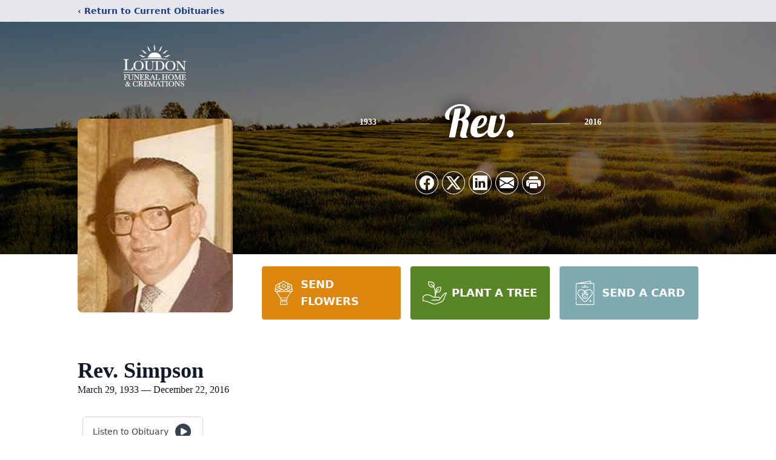

--- FILE ---
content_type: text/html; charset=utf-8
request_url: https://www.google.com/recaptcha/enterprise/anchor?ar=1&k=6Lcie5sjAAAAAHl-4aUq5xvFCGJBpvlXrFmy1ING&co=aHR0cHM6Ly93d3cubG91ZG9uZnVuZXJhbGhvbWUubmV0OjQ0Mw..&hl=en&type=image&v=PoyoqOPhxBO7pBk68S4YbpHZ&theme=light&size=invisible&badge=bottomright&anchor-ms=20000&execute-ms=30000&cb=wisglfq3gsk2
body_size: 50094
content:
<!DOCTYPE HTML><html dir="ltr" lang="en"><head><meta http-equiv="Content-Type" content="text/html; charset=UTF-8">
<meta http-equiv="X-UA-Compatible" content="IE=edge">
<title>reCAPTCHA</title>
<style type="text/css">
/* cyrillic-ext */
@font-face {
  font-family: 'Roboto';
  font-style: normal;
  font-weight: 400;
  font-stretch: 100%;
  src: url(//fonts.gstatic.com/s/roboto/v48/KFO7CnqEu92Fr1ME7kSn66aGLdTylUAMa3GUBHMdazTgWw.woff2) format('woff2');
  unicode-range: U+0460-052F, U+1C80-1C8A, U+20B4, U+2DE0-2DFF, U+A640-A69F, U+FE2E-FE2F;
}
/* cyrillic */
@font-face {
  font-family: 'Roboto';
  font-style: normal;
  font-weight: 400;
  font-stretch: 100%;
  src: url(//fonts.gstatic.com/s/roboto/v48/KFO7CnqEu92Fr1ME7kSn66aGLdTylUAMa3iUBHMdazTgWw.woff2) format('woff2');
  unicode-range: U+0301, U+0400-045F, U+0490-0491, U+04B0-04B1, U+2116;
}
/* greek-ext */
@font-face {
  font-family: 'Roboto';
  font-style: normal;
  font-weight: 400;
  font-stretch: 100%;
  src: url(//fonts.gstatic.com/s/roboto/v48/KFO7CnqEu92Fr1ME7kSn66aGLdTylUAMa3CUBHMdazTgWw.woff2) format('woff2');
  unicode-range: U+1F00-1FFF;
}
/* greek */
@font-face {
  font-family: 'Roboto';
  font-style: normal;
  font-weight: 400;
  font-stretch: 100%;
  src: url(//fonts.gstatic.com/s/roboto/v48/KFO7CnqEu92Fr1ME7kSn66aGLdTylUAMa3-UBHMdazTgWw.woff2) format('woff2');
  unicode-range: U+0370-0377, U+037A-037F, U+0384-038A, U+038C, U+038E-03A1, U+03A3-03FF;
}
/* math */
@font-face {
  font-family: 'Roboto';
  font-style: normal;
  font-weight: 400;
  font-stretch: 100%;
  src: url(//fonts.gstatic.com/s/roboto/v48/KFO7CnqEu92Fr1ME7kSn66aGLdTylUAMawCUBHMdazTgWw.woff2) format('woff2');
  unicode-range: U+0302-0303, U+0305, U+0307-0308, U+0310, U+0312, U+0315, U+031A, U+0326-0327, U+032C, U+032F-0330, U+0332-0333, U+0338, U+033A, U+0346, U+034D, U+0391-03A1, U+03A3-03A9, U+03B1-03C9, U+03D1, U+03D5-03D6, U+03F0-03F1, U+03F4-03F5, U+2016-2017, U+2034-2038, U+203C, U+2040, U+2043, U+2047, U+2050, U+2057, U+205F, U+2070-2071, U+2074-208E, U+2090-209C, U+20D0-20DC, U+20E1, U+20E5-20EF, U+2100-2112, U+2114-2115, U+2117-2121, U+2123-214F, U+2190, U+2192, U+2194-21AE, U+21B0-21E5, U+21F1-21F2, U+21F4-2211, U+2213-2214, U+2216-22FF, U+2308-230B, U+2310, U+2319, U+231C-2321, U+2336-237A, U+237C, U+2395, U+239B-23B7, U+23D0, U+23DC-23E1, U+2474-2475, U+25AF, U+25B3, U+25B7, U+25BD, U+25C1, U+25CA, U+25CC, U+25FB, U+266D-266F, U+27C0-27FF, U+2900-2AFF, U+2B0E-2B11, U+2B30-2B4C, U+2BFE, U+3030, U+FF5B, U+FF5D, U+1D400-1D7FF, U+1EE00-1EEFF;
}
/* symbols */
@font-face {
  font-family: 'Roboto';
  font-style: normal;
  font-weight: 400;
  font-stretch: 100%;
  src: url(//fonts.gstatic.com/s/roboto/v48/KFO7CnqEu92Fr1ME7kSn66aGLdTylUAMaxKUBHMdazTgWw.woff2) format('woff2');
  unicode-range: U+0001-000C, U+000E-001F, U+007F-009F, U+20DD-20E0, U+20E2-20E4, U+2150-218F, U+2190, U+2192, U+2194-2199, U+21AF, U+21E6-21F0, U+21F3, U+2218-2219, U+2299, U+22C4-22C6, U+2300-243F, U+2440-244A, U+2460-24FF, U+25A0-27BF, U+2800-28FF, U+2921-2922, U+2981, U+29BF, U+29EB, U+2B00-2BFF, U+4DC0-4DFF, U+FFF9-FFFB, U+10140-1018E, U+10190-1019C, U+101A0, U+101D0-101FD, U+102E0-102FB, U+10E60-10E7E, U+1D2C0-1D2D3, U+1D2E0-1D37F, U+1F000-1F0FF, U+1F100-1F1AD, U+1F1E6-1F1FF, U+1F30D-1F30F, U+1F315, U+1F31C, U+1F31E, U+1F320-1F32C, U+1F336, U+1F378, U+1F37D, U+1F382, U+1F393-1F39F, U+1F3A7-1F3A8, U+1F3AC-1F3AF, U+1F3C2, U+1F3C4-1F3C6, U+1F3CA-1F3CE, U+1F3D4-1F3E0, U+1F3ED, U+1F3F1-1F3F3, U+1F3F5-1F3F7, U+1F408, U+1F415, U+1F41F, U+1F426, U+1F43F, U+1F441-1F442, U+1F444, U+1F446-1F449, U+1F44C-1F44E, U+1F453, U+1F46A, U+1F47D, U+1F4A3, U+1F4B0, U+1F4B3, U+1F4B9, U+1F4BB, U+1F4BF, U+1F4C8-1F4CB, U+1F4D6, U+1F4DA, U+1F4DF, U+1F4E3-1F4E6, U+1F4EA-1F4ED, U+1F4F7, U+1F4F9-1F4FB, U+1F4FD-1F4FE, U+1F503, U+1F507-1F50B, U+1F50D, U+1F512-1F513, U+1F53E-1F54A, U+1F54F-1F5FA, U+1F610, U+1F650-1F67F, U+1F687, U+1F68D, U+1F691, U+1F694, U+1F698, U+1F6AD, U+1F6B2, U+1F6B9-1F6BA, U+1F6BC, U+1F6C6-1F6CF, U+1F6D3-1F6D7, U+1F6E0-1F6EA, U+1F6F0-1F6F3, U+1F6F7-1F6FC, U+1F700-1F7FF, U+1F800-1F80B, U+1F810-1F847, U+1F850-1F859, U+1F860-1F887, U+1F890-1F8AD, U+1F8B0-1F8BB, U+1F8C0-1F8C1, U+1F900-1F90B, U+1F93B, U+1F946, U+1F984, U+1F996, U+1F9E9, U+1FA00-1FA6F, U+1FA70-1FA7C, U+1FA80-1FA89, U+1FA8F-1FAC6, U+1FACE-1FADC, U+1FADF-1FAE9, U+1FAF0-1FAF8, U+1FB00-1FBFF;
}
/* vietnamese */
@font-face {
  font-family: 'Roboto';
  font-style: normal;
  font-weight: 400;
  font-stretch: 100%;
  src: url(//fonts.gstatic.com/s/roboto/v48/KFO7CnqEu92Fr1ME7kSn66aGLdTylUAMa3OUBHMdazTgWw.woff2) format('woff2');
  unicode-range: U+0102-0103, U+0110-0111, U+0128-0129, U+0168-0169, U+01A0-01A1, U+01AF-01B0, U+0300-0301, U+0303-0304, U+0308-0309, U+0323, U+0329, U+1EA0-1EF9, U+20AB;
}
/* latin-ext */
@font-face {
  font-family: 'Roboto';
  font-style: normal;
  font-weight: 400;
  font-stretch: 100%;
  src: url(//fonts.gstatic.com/s/roboto/v48/KFO7CnqEu92Fr1ME7kSn66aGLdTylUAMa3KUBHMdazTgWw.woff2) format('woff2');
  unicode-range: U+0100-02BA, U+02BD-02C5, U+02C7-02CC, U+02CE-02D7, U+02DD-02FF, U+0304, U+0308, U+0329, U+1D00-1DBF, U+1E00-1E9F, U+1EF2-1EFF, U+2020, U+20A0-20AB, U+20AD-20C0, U+2113, U+2C60-2C7F, U+A720-A7FF;
}
/* latin */
@font-face {
  font-family: 'Roboto';
  font-style: normal;
  font-weight: 400;
  font-stretch: 100%;
  src: url(//fonts.gstatic.com/s/roboto/v48/KFO7CnqEu92Fr1ME7kSn66aGLdTylUAMa3yUBHMdazQ.woff2) format('woff2');
  unicode-range: U+0000-00FF, U+0131, U+0152-0153, U+02BB-02BC, U+02C6, U+02DA, U+02DC, U+0304, U+0308, U+0329, U+2000-206F, U+20AC, U+2122, U+2191, U+2193, U+2212, U+2215, U+FEFF, U+FFFD;
}
/* cyrillic-ext */
@font-face {
  font-family: 'Roboto';
  font-style: normal;
  font-weight: 500;
  font-stretch: 100%;
  src: url(//fonts.gstatic.com/s/roboto/v48/KFO7CnqEu92Fr1ME7kSn66aGLdTylUAMa3GUBHMdazTgWw.woff2) format('woff2');
  unicode-range: U+0460-052F, U+1C80-1C8A, U+20B4, U+2DE0-2DFF, U+A640-A69F, U+FE2E-FE2F;
}
/* cyrillic */
@font-face {
  font-family: 'Roboto';
  font-style: normal;
  font-weight: 500;
  font-stretch: 100%;
  src: url(//fonts.gstatic.com/s/roboto/v48/KFO7CnqEu92Fr1ME7kSn66aGLdTylUAMa3iUBHMdazTgWw.woff2) format('woff2');
  unicode-range: U+0301, U+0400-045F, U+0490-0491, U+04B0-04B1, U+2116;
}
/* greek-ext */
@font-face {
  font-family: 'Roboto';
  font-style: normal;
  font-weight: 500;
  font-stretch: 100%;
  src: url(//fonts.gstatic.com/s/roboto/v48/KFO7CnqEu92Fr1ME7kSn66aGLdTylUAMa3CUBHMdazTgWw.woff2) format('woff2');
  unicode-range: U+1F00-1FFF;
}
/* greek */
@font-face {
  font-family: 'Roboto';
  font-style: normal;
  font-weight: 500;
  font-stretch: 100%;
  src: url(//fonts.gstatic.com/s/roboto/v48/KFO7CnqEu92Fr1ME7kSn66aGLdTylUAMa3-UBHMdazTgWw.woff2) format('woff2');
  unicode-range: U+0370-0377, U+037A-037F, U+0384-038A, U+038C, U+038E-03A1, U+03A3-03FF;
}
/* math */
@font-face {
  font-family: 'Roboto';
  font-style: normal;
  font-weight: 500;
  font-stretch: 100%;
  src: url(//fonts.gstatic.com/s/roboto/v48/KFO7CnqEu92Fr1ME7kSn66aGLdTylUAMawCUBHMdazTgWw.woff2) format('woff2');
  unicode-range: U+0302-0303, U+0305, U+0307-0308, U+0310, U+0312, U+0315, U+031A, U+0326-0327, U+032C, U+032F-0330, U+0332-0333, U+0338, U+033A, U+0346, U+034D, U+0391-03A1, U+03A3-03A9, U+03B1-03C9, U+03D1, U+03D5-03D6, U+03F0-03F1, U+03F4-03F5, U+2016-2017, U+2034-2038, U+203C, U+2040, U+2043, U+2047, U+2050, U+2057, U+205F, U+2070-2071, U+2074-208E, U+2090-209C, U+20D0-20DC, U+20E1, U+20E5-20EF, U+2100-2112, U+2114-2115, U+2117-2121, U+2123-214F, U+2190, U+2192, U+2194-21AE, U+21B0-21E5, U+21F1-21F2, U+21F4-2211, U+2213-2214, U+2216-22FF, U+2308-230B, U+2310, U+2319, U+231C-2321, U+2336-237A, U+237C, U+2395, U+239B-23B7, U+23D0, U+23DC-23E1, U+2474-2475, U+25AF, U+25B3, U+25B7, U+25BD, U+25C1, U+25CA, U+25CC, U+25FB, U+266D-266F, U+27C0-27FF, U+2900-2AFF, U+2B0E-2B11, U+2B30-2B4C, U+2BFE, U+3030, U+FF5B, U+FF5D, U+1D400-1D7FF, U+1EE00-1EEFF;
}
/* symbols */
@font-face {
  font-family: 'Roboto';
  font-style: normal;
  font-weight: 500;
  font-stretch: 100%;
  src: url(//fonts.gstatic.com/s/roboto/v48/KFO7CnqEu92Fr1ME7kSn66aGLdTylUAMaxKUBHMdazTgWw.woff2) format('woff2');
  unicode-range: U+0001-000C, U+000E-001F, U+007F-009F, U+20DD-20E0, U+20E2-20E4, U+2150-218F, U+2190, U+2192, U+2194-2199, U+21AF, U+21E6-21F0, U+21F3, U+2218-2219, U+2299, U+22C4-22C6, U+2300-243F, U+2440-244A, U+2460-24FF, U+25A0-27BF, U+2800-28FF, U+2921-2922, U+2981, U+29BF, U+29EB, U+2B00-2BFF, U+4DC0-4DFF, U+FFF9-FFFB, U+10140-1018E, U+10190-1019C, U+101A0, U+101D0-101FD, U+102E0-102FB, U+10E60-10E7E, U+1D2C0-1D2D3, U+1D2E0-1D37F, U+1F000-1F0FF, U+1F100-1F1AD, U+1F1E6-1F1FF, U+1F30D-1F30F, U+1F315, U+1F31C, U+1F31E, U+1F320-1F32C, U+1F336, U+1F378, U+1F37D, U+1F382, U+1F393-1F39F, U+1F3A7-1F3A8, U+1F3AC-1F3AF, U+1F3C2, U+1F3C4-1F3C6, U+1F3CA-1F3CE, U+1F3D4-1F3E0, U+1F3ED, U+1F3F1-1F3F3, U+1F3F5-1F3F7, U+1F408, U+1F415, U+1F41F, U+1F426, U+1F43F, U+1F441-1F442, U+1F444, U+1F446-1F449, U+1F44C-1F44E, U+1F453, U+1F46A, U+1F47D, U+1F4A3, U+1F4B0, U+1F4B3, U+1F4B9, U+1F4BB, U+1F4BF, U+1F4C8-1F4CB, U+1F4D6, U+1F4DA, U+1F4DF, U+1F4E3-1F4E6, U+1F4EA-1F4ED, U+1F4F7, U+1F4F9-1F4FB, U+1F4FD-1F4FE, U+1F503, U+1F507-1F50B, U+1F50D, U+1F512-1F513, U+1F53E-1F54A, U+1F54F-1F5FA, U+1F610, U+1F650-1F67F, U+1F687, U+1F68D, U+1F691, U+1F694, U+1F698, U+1F6AD, U+1F6B2, U+1F6B9-1F6BA, U+1F6BC, U+1F6C6-1F6CF, U+1F6D3-1F6D7, U+1F6E0-1F6EA, U+1F6F0-1F6F3, U+1F6F7-1F6FC, U+1F700-1F7FF, U+1F800-1F80B, U+1F810-1F847, U+1F850-1F859, U+1F860-1F887, U+1F890-1F8AD, U+1F8B0-1F8BB, U+1F8C0-1F8C1, U+1F900-1F90B, U+1F93B, U+1F946, U+1F984, U+1F996, U+1F9E9, U+1FA00-1FA6F, U+1FA70-1FA7C, U+1FA80-1FA89, U+1FA8F-1FAC6, U+1FACE-1FADC, U+1FADF-1FAE9, U+1FAF0-1FAF8, U+1FB00-1FBFF;
}
/* vietnamese */
@font-face {
  font-family: 'Roboto';
  font-style: normal;
  font-weight: 500;
  font-stretch: 100%;
  src: url(//fonts.gstatic.com/s/roboto/v48/KFO7CnqEu92Fr1ME7kSn66aGLdTylUAMa3OUBHMdazTgWw.woff2) format('woff2');
  unicode-range: U+0102-0103, U+0110-0111, U+0128-0129, U+0168-0169, U+01A0-01A1, U+01AF-01B0, U+0300-0301, U+0303-0304, U+0308-0309, U+0323, U+0329, U+1EA0-1EF9, U+20AB;
}
/* latin-ext */
@font-face {
  font-family: 'Roboto';
  font-style: normal;
  font-weight: 500;
  font-stretch: 100%;
  src: url(//fonts.gstatic.com/s/roboto/v48/KFO7CnqEu92Fr1ME7kSn66aGLdTylUAMa3KUBHMdazTgWw.woff2) format('woff2');
  unicode-range: U+0100-02BA, U+02BD-02C5, U+02C7-02CC, U+02CE-02D7, U+02DD-02FF, U+0304, U+0308, U+0329, U+1D00-1DBF, U+1E00-1E9F, U+1EF2-1EFF, U+2020, U+20A0-20AB, U+20AD-20C0, U+2113, U+2C60-2C7F, U+A720-A7FF;
}
/* latin */
@font-face {
  font-family: 'Roboto';
  font-style: normal;
  font-weight: 500;
  font-stretch: 100%;
  src: url(//fonts.gstatic.com/s/roboto/v48/KFO7CnqEu92Fr1ME7kSn66aGLdTylUAMa3yUBHMdazQ.woff2) format('woff2');
  unicode-range: U+0000-00FF, U+0131, U+0152-0153, U+02BB-02BC, U+02C6, U+02DA, U+02DC, U+0304, U+0308, U+0329, U+2000-206F, U+20AC, U+2122, U+2191, U+2193, U+2212, U+2215, U+FEFF, U+FFFD;
}
/* cyrillic-ext */
@font-face {
  font-family: 'Roboto';
  font-style: normal;
  font-weight: 900;
  font-stretch: 100%;
  src: url(//fonts.gstatic.com/s/roboto/v48/KFO7CnqEu92Fr1ME7kSn66aGLdTylUAMa3GUBHMdazTgWw.woff2) format('woff2');
  unicode-range: U+0460-052F, U+1C80-1C8A, U+20B4, U+2DE0-2DFF, U+A640-A69F, U+FE2E-FE2F;
}
/* cyrillic */
@font-face {
  font-family: 'Roboto';
  font-style: normal;
  font-weight: 900;
  font-stretch: 100%;
  src: url(//fonts.gstatic.com/s/roboto/v48/KFO7CnqEu92Fr1ME7kSn66aGLdTylUAMa3iUBHMdazTgWw.woff2) format('woff2');
  unicode-range: U+0301, U+0400-045F, U+0490-0491, U+04B0-04B1, U+2116;
}
/* greek-ext */
@font-face {
  font-family: 'Roboto';
  font-style: normal;
  font-weight: 900;
  font-stretch: 100%;
  src: url(//fonts.gstatic.com/s/roboto/v48/KFO7CnqEu92Fr1ME7kSn66aGLdTylUAMa3CUBHMdazTgWw.woff2) format('woff2');
  unicode-range: U+1F00-1FFF;
}
/* greek */
@font-face {
  font-family: 'Roboto';
  font-style: normal;
  font-weight: 900;
  font-stretch: 100%;
  src: url(//fonts.gstatic.com/s/roboto/v48/KFO7CnqEu92Fr1ME7kSn66aGLdTylUAMa3-UBHMdazTgWw.woff2) format('woff2');
  unicode-range: U+0370-0377, U+037A-037F, U+0384-038A, U+038C, U+038E-03A1, U+03A3-03FF;
}
/* math */
@font-face {
  font-family: 'Roboto';
  font-style: normal;
  font-weight: 900;
  font-stretch: 100%;
  src: url(//fonts.gstatic.com/s/roboto/v48/KFO7CnqEu92Fr1ME7kSn66aGLdTylUAMawCUBHMdazTgWw.woff2) format('woff2');
  unicode-range: U+0302-0303, U+0305, U+0307-0308, U+0310, U+0312, U+0315, U+031A, U+0326-0327, U+032C, U+032F-0330, U+0332-0333, U+0338, U+033A, U+0346, U+034D, U+0391-03A1, U+03A3-03A9, U+03B1-03C9, U+03D1, U+03D5-03D6, U+03F0-03F1, U+03F4-03F5, U+2016-2017, U+2034-2038, U+203C, U+2040, U+2043, U+2047, U+2050, U+2057, U+205F, U+2070-2071, U+2074-208E, U+2090-209C, U+20D0-20DC, U+20E1, U+20E5-20EF, U+2100-2112, U+2114-2115, U+2117-2121, U+2123-214F, U+2190, U+2192, U+2194-21AE, U+21B0-21E5, U+21F1-21F2, U+21F4-2211, U+2213-2214, U+2216-22FF, U+2308-230B, U+2310, U+2319, U+231C-2321, U+2336-237A, U+237C, U+2395, U+239B-23B7, U+23D0, U+23DC-23E1, U+2474-2475, U+25AF, U+25B3, U+25B7, U+25BD, U+25C1, U+25CA, U+25CC, U+25FB, U+266D-266F, U+27C0-27FF, U+2900-2AFF, U+2B0E-2B11, U+2B30-2B4C, U+2BFE, U+3030, U+FF5B, U+FF5D, U+1D400-1D7FF, U+1EE00-1EEFF;
}
/* symbols */
@font-face {
  font-family: 'Roboto';
  font-style: normal;
  font-weight: 900;
  font-stretch: 100%;
  src: url(//fonts.gstatic.com/s/roboto/v48/KFO7CnqEu92Fr1ME7kSn66aGLdTylUAMaxKUBHMdazTgWw.woff2) format('woff2');
  unicode-range: U+0001-000C, U+000E-001F, U+007F-009F, U+20DD-20E0, U+20E2-20E4, U+2150-218F, U+2190, U+2192, U+2194-2199, U+21AF, U+21E6-21F0, U+21F3, U+2218-2219, U+2299, U+22C4-22C6, U+2300-243F, U+2440-244A, U+2460-24FF, U+25A0-27BF, U+2800-28FF, U+2921-2922, U+2981, U+29BF, U+29EB, U+2B00-2BFF, U+4DC0-4DFF, U+FFF9-FFFB, U+10140-1018E, U+10190-1019C, U+101A0, U+101D0-101FD, U+102E0-102FB, U+10E60-10E7E, U+1D2C0-1D2D3, U+1D2E0-1D37F, U+1F000-1F0FF, U+1F100-1F1AD, U+1F1E6-1F1FF, U+1F30D-1F30F, U+1F315, U+1F31C, U+1F31E, U+1F320-1F32C, U+1F336, U+1F378, U+1F37D, U+1F382, U+1F393-1F39F, U+1F3A7-1F3A8, U+1F3AC-1F3AF, U+1F3C2, U+1F3C4-1F3C6, U+1F3CA-1F3CE, U+1F3D4-1F3E0, U+1F3ED, U+1F3F1-1F3F3, U+1F3F5-1F3F7, U+1F408, U+1F415, U+1F41F, U+1F426, U+1F43F, U+1F441-1F442, U+1F444, U+1F446-1F449, U+1F44C-1F44E, U+1F453, U+1F46A, U+1F47D, U+1F4A3, U+1F4B0, U+1F4B3, U+1F4B9, U+1F4BB, U+1F4BF, U+1F4C8-1F4CB, U+1F4D6, U+1F4DA, U+1F4DF, U+1F4E3-1F4E6, U+1F4EA-1F4ED, U+1F4F7, U+1F4F9-1F4FB, U+1F4FD-1F4FE, U+1F503, U+1F507-1F50B, U+1F50D, U+1F512-1F513, U+1F53E-1F54A, U+1F54F-1F5FA, U+1F610, U+1F650-1F67F, U+1F687, U+1F68D, U+1F691, U+1F694, U+1F698, U+1F6AD, U+1F6B2, U+1F6B9-1F6BA, U+1F6BC, U+1F6C6-1F6CF, U+1F6D3-1F6D7, U+1F6E0-1F6EA, U+1F6F0-1F6F3, U+1F6F7-1F6FC, U+1F700-1F7FF, U+1F800-1F80B, U+1F810-1F847, U+1F850-1F859, U+1F860-1F887, U+1F890-1F8AD, U+1F8B0-1F8BB, U+1F8C0-1F8C1, U+1F900-1F90B, U+1F93B, U+1F946, U+1F984, U+1F996, U+1F9E9, U+1FA00-1FA6F, U+1FA70-1FA7C, U+1FA80-1FA89, U+1FA8F-1FAC6, U+1FACE-1FADC, U+1FADF-1FAE9, U+1FAF0-1FAF8, U+1FB00-1FBFF;
}
/* vietnamese */
@font-face {
  font-family: 'Roboto';
  font-style: normal;
  font-weight: 900;
  font-stretch: 100%;
  src: url(//fonts.gstatic.com/s/roboto/v48/KFO7CnqEu92Fr1ME7kSn66aGLdTylUAMa3OUBHMdazTgWw.woff2) format('woff2');
  unicode-range: U+0102-0103, U+0110-0111, U+0128-0129, U+0168-0169, U+01A0-01A1, U+01AF-01B0, U+0300-0301, U+0303-0304, U+0308-0309, U+0323, U+0329, U+1EA0-1EF9, U+20AB;
}
/* latin-ext */
@font-face {
  font-family: 'Roboto';
  font-style: normal;
  font-weight: 900;
  font-stretch: 100%;
  src: url(//fonts.gstatic.com/s/roboto/v48/KFO7CnqEu92Fr1ME7kSn66aGLdTylUAMa3KUBHMdazTgWw.woff2) format('woff2');
  unicode-range: U+0100-02BA, U+02BD-02C5, U+02C7-02CC, U+02CE-02D7, U+02DD-02FF, U+0304, U+0308, U+0329, U+1D00-1DBF, U+1E00-1E9F, U+1EF2-1EFF, U+2020, U+20A0-20AB, U+20AD-20C0, U+2113, U+2C60-2C7F, U+A720-A7FF;
}
/* latin */
@font-face {
  font-family: 'Roboto';
  font-style: normal;
  font-weight: 900;
  font-stretch: 100%;
  src: url(//fonts.gstatic.com/s/roboto/v48/KFO7CnqEu92Fr1ME7kSn66aGLdTylUAMa3yUBHMdazQ.woff2) format('woff2');
  unicode-range: U+0000-00FF, U+0131, U+0152-0153, U+02BB-02BC, U+02C6, U+02DA, U+02DC, U+0304, U+0308, U+0329, U+2000-206F, U+20AC, U+2122, U+2191, U+2193, U+2212, U+2215, U+FEFF, U+FFFD;
}

</style>
<link rel="stylesheet" type="text/css" href="https://www.gstatic.com/recaptcha/releases/PoyoqOPhxBO7pBk68S4YbpHZ/styles__ltr.css">
<script nonce="UY60kJgOSHTT804qFNwagw" type="text/javascript">window['__recaptcha_api'] = 'https://www.google.com/recaptcha/enterprise/';</script>
<script type="text/javascript" src="https://www.gstatic.com/recaptcha/releases/PoyoqOPhxBO7pBk68S4YbpHZ/recaptcha__en.js" nonce="UY60kJgOSHTT804qFNwagw">
      
    </script></head>
<body><div id="rc-anchor-alert" class="rc-anchor-alert"></div>
<input type="hidden" id="recaptcha-token" value="[base64]">
<script type="text/javascript" nonce="UY60kJgOSHTT804qFNwagw">
      recaptcha.anchor.Main.init("[\x22ainput\x22,[\x22bgdata\x22,\x22\x22,\[base64]/[base64]/[base64]/[base64]/[base64]/[base64]/KGcoTywyNTMsTy5PKSxVRyhPLEMpKTpnKE8sMjUzLEMpLE8pKSxsKSksTykpfSxieT1mdW5jdGlvbihDLE8sdSxsKXtmb3IobD0odT1SKEMpLDApO08+MDtPLS0pbD1sPDw4fFooQyk7ZyhDLHUsbCl9LFVHPWZ1bmN0aW9uKEMsTyl7Qy5pLmxlbmd0aD4xMDQ/[base64]/[base64]/[base64]/[base64]/[base64]/[base64]/[base64]\\u003d\x22,\[base64]\x22,\x22w5Epw6xkw6LCocOBwq97w6TCkcKHw7TDncK7EMOLw7oTQW9MVsKpRHnCvmzCtAjDl8KwSkAxwqtbw48Tw73CtTpfw6XCh8KcwrctIcOzwq/DpDoRwoR2dmnCkGg/[base64]/DvF4Gw6FzbA9yeQFqw4ZGRTVow6DDvA1MMcO/UcKnBSd7LBLDlMK0wrhDwpfDhX4QwqrCgjZ7LMK/VsKwVnrCqGPDgMKnAcKLwpDDmcOGD8KaSsKvOygyw7N8wp7CmTpBV8OuwrA8wrnCt8KMHwjDn8OUwrlDK2TClBxHwrbDkXPDusOkKsOHXcOffMO6LiHDkXILCcKnYsODwqrDjXB3LMONwodSBgzCn8OLwpbDk8O/PFFjwr3CgE/DtiIXw5Ykw5ltwqnCkjAOw54OwpRNw6TCjsKxwoFdGy90IH0jBWTCt27CmsOEwqBCw7BVBcOmwq1/SB1Iw4EKw7DDj8K2wpRODmLDr8KDH8ObY8KZw7DCmMO5Jm/DtS0XOsKFbsO3wozCuncmPDgqEcOFR8KtOcKswptmwo/[base64]/DnsOQw73DgcKaXcOtFcO/w59uwo0WKEJXa8OjEcOHwpscU05sA2w/asKUJWl0WBzDh8KDwqcKwo4KMS3DvMOKdcOjFMKpw4HDq8KPHAlCw7TCuzpWwo1PMsK8TsKgwrzCtmPCv8OXXcK6wqFLTR/Ds8O/w5x/w4Ehw5rCgsObdsKNcCVzQsK9w6fCnsOXwrYSTcOHw7vCm8KJbkBJVsKgw78VwrYzd8Orw7ESw5E6ZMOKw50NwoZbE8OLwpgLw4PDvCHDiUbCtsKZw7wHwrTDoBzDilpTT8Kqw79SwqnCsMK6w7/CuX3Dg8K2w6FlSjTCncOZw7TCo3nDicO0wqXDvwHCgMKHesOid18MB1PDsQjCr8KVS8KEY8K1SHRGcA5jw4Izw5XCi8KmGsOBNcKsw55iUQZ9wqNNLDTDoz91bHbCjD3CpsKJwpXDm8OLwotPCxjDj8Kmw4/Dhk8ywo0kJsKRw7/DuTfCsX9oP8O2wqEKFGEAXMObLsKdLx7DuzTCrgQkw6LCqVZFw6HChypLw53DpzoCDR0fNFDCtMKfJEh/WsKbfiZdwpYMEWg4cGVJJyoTw4HDoMKLwrzDsVrDtQxHwqk7w5XCo3rCr8OawqAvNBgkEcKSw67DqmxHw6XDqMKYVlnDr8O4H8KXwp8Ow4/Dik84YR4EHGfCtmx0PMOjw5M+w41HwpxmwobCmcOtw71cCX4VGcKOw6JoasOYIMOMXzTDkH0qw6vCkGLDgsKQek3DhsOowprCond7wqLCscKrZ8OKwr3DlGUuESbCk8Khw5/Cu8KaFg0TOworXcKEwp7Cl8KKw4TChVrDkCPDrsKLw4TDt2A2QsKMU8OBWGdnY8Kqwo0UwqQ5dCzDh8OOQBZFKsKawojCkylLw4F0PEkLcB/CmUrCtsKJw7DCuMOCLgHDk8KCw6DDhMKoCghELUHCpsOFcHvCryAWwrV7w5RfU1HDn8OGwoRyRXAjIMKqw58DJMOvw4JrEWJ+CRLDgQQhccOyw7Y9wpTCoyTCv8OFwqE6f8KMbyVxBwp/[base64]/CrArDicOgQ8K8wprDrMOHRRcSBSjCkQU4JDhib8KZw5Y0wq82S3BAO8ONwoUIA8O8wpdXdsOkw5shw5LCjSPDojlQF8Kpwp/CvMK9w5fDnsOiw7rDjsKRw5DCmsOGw4tJw5NNN8OPd8Knw4Fgw6TDtiF7Ngs1BcO6ERBdT8KrGwrDhTZHVn0Rwq/CtMOIw4XCmsKkQMO5esKvW3Buw5pQwojCq2o6WcK8W3fDllTCqcKIAULCjsKmDMO9Xi9JFsOvC8OsFFPDsBRJwrAbwo0laMOCw4fCs8KMwqrCn8Ojw6oWwp1qw5HCq3DCs8OuwrzCtDHClcOAwrU0V8KFGRXCj8O5M8KdRsKiwpHCkDTCgcKXbMK5JUgHw7/Dn8Kgw7wkIsKrw5/CljDDmMKkLMKvw6Jew4vCusOSw7PCkwcMw6oNw7LDgcOIEcKEw5zCu8KOYMOREgxXw5trwrlxwoTDviHCgcOyDTM+w5XDq8KPfxs4w5/Cp8O0w5gJwr3DjcO0w5PDtU9ITVTCijUGwp/DlMOcNBTCjcO8YMKfO8OywpvDrR9NwrbCt3EEOG3DuMOHKUtCbTx9wodzw4xcMsKkTMK/eyMOMxrDlsKjXC8BwqQjw447M8OhXnkywr/DkA5lw43CgFFswprCq8KLRy1SfXg0HS8jwozDksOYwrBnwojDt0PCnMKRHMKpdQ/DgcKZJ8KIwqLCp0DCtsOcCcOrRH3Cv2PDmsOIbnDDhQ/DlsOKd8KNEggKfGJhHlvCtsKMw60WwqNcLi9kwqTCscOLwozCsMOtw5HCtHV/OMOMOR7DswZawp3CgMONTMOlwpfDoQrDk8KpwoV/W8KRw7fDrcO9OD9PScOOw5DDoWJCOGpSw77DtMKTw7UudxjCi8KRw4rCu8KFwrfCphk+w5lew7PDkwzDusOGWFFEeU09w7sZZ8K9w4spdnLCt8OPwpzClAs1P8O2J8KPw70rw5dxC8K3FUDDiggbfcOSw7ZOwpQ7bFt8wpM+RH/ChxbDkcK9w5ttGMK3URnDiMOww6vCny7CssO8w7LCoMO2AcOVJkjCtsKLwrzCgxUhS2bDmUTDnz/CucKeekBRccKSOsO/GlsKIQkKw5pETw/CqHZfCHxPA8OTRGHCtcORwoXChAg6CcKDRT3CiyLDssKJJkBBwpZNN1/DqCcrw73Ci0vDlcKwZHjCssKYw4phB8OxFMKhelLCo2BSw5/CnkTDv8Kzw5fCk8KtIl48wpZPw7xoM8KiVMKhwoPCqkIew7XDoWEWw63DiXfDu0ANwqtafsOdW8Otw70iM0rDjmscPsKAPmvCnsKYw7xowrh5w5oewqrDjcKJw43CsUfDtXVFD8KBbCVHYXfCoGhJwqzDmBHCh8KRQgIvw55iI1F/wobCrsOeH0nDgmkxf8OXBsKhLcKFbsOHwrF4wo3CriZNMWjDmGLDj3rCmEYWVMKhw70aDMOJYR8hwrnDnMKRNHBgd8KFBsKAwoPCqT7Dli8sMVhywp3Cg3jDuG/Dg0NkBh19w5rCuEzDn8OFw5Mqw5xcXHttw4Y/[base64]/Cp3PDksOyPsOHLMOQCUPCpmvCiCnDvQhHwq41GsKVaMOWw6/CoxYeEW/CssKvKQgFw5Brw6AEw4g7ZgoKwrMAdV/DoXTCpWgIwoPCocOLw4FMw5nCtcOpfXs0UsK6V8O/wrwxc8OJw7JjIXARw4fCgxoaRcKCW8KkGsOswq4VccKAwozCpSkiSgIoesO8GMKxw5UJLg3DkFk6JcONwrPDixnDsxtnwqPDu1rClMOdw4rDvxcvfF9VCMO2wrAXH8Kkwo/DtcO0wrPDj0B+w7RPLwBSMcKQw5PCi0Fue8KQwq3DlwJ6Rz3CoRoLbMOBI8KSTxHDvMOoTMKUwrIQw4fDoBnDj1EFAC4eCVPDjMKtTFPDtsOlCcKvFThOPcKiw71nccKVw7BAwqfCkALCn8K7QkvCpTbDs3PDlMKuw5lVYcKkwq/DrMOCPsOdw5LCisOzwqhawq3DtsOqPT8Jw4vDkV0XaBXCj8OoOsOlMTEEXcOWCMKAVRoSw64XWxrCohbDnX/CrMKtM8OoBMKww5JGaxNiw4tyS8OocC0lXxLCsMOxwqgDTWVxwo1cwqLDkBPDjMO+wpzDlBE8DTUkT207w7Nuwr91w64AW8O/YMOSNsKTDFAgHQfCq3MCS8K3HwoswqPCkSdQwo7DoU7CjUrDl8OMwrjCusOTA8OGUcK9GizDr37CncOEw67CkcKeMgbCm8OeZcKXwqTDqBvDhsK6ZMK1PVZdbh4dI8OawrPCqRfCocKFUcKlw4/DnUfDicOqwrsDwrURw6EJAsKHGzLDisKowqDDk8Onw5xBw4QAG0DCoTkxGcOSw5fCgD/DssKZM8KhYsKHw5Alw7rDlw7Cj1AcYMO1R8OVOlouA8KzeMOYwr0aMMKNeX3Di8OCw4rDucKWclfDsxJTV8KHdmnDjMODwpQbwq1hfjUPX8OnPMKlw5/CtcKSw7rCk8O8wozCu3rDrsK3wqRcAyTClUTCv8KeWMORwr/DuHAXw7vDjzUIwrrDvAzDrhN8acOiwokGw7lZw4fDpcOuw5rCo2t/fifDpMOjZUJUYcKFw7JkG0TCvMO6wpTCsTBgw60UQ0kOwp8Cw4/[base64]/DmhQbwq4PccOuf0XDgHbDtHdVM8OnDnzCgBJgw4LCoRoIw5PCjzTDuHNOwolAVjwYwoBewoh/QAbDglRLXsOXw70lwrDDr8KuLcOwQcOUw5vDssOoAGxkw4DDiMKxwolDw5vCsDnCo8Knw5JiwrBsw4nDisO3w6A4UjPCjQoIwqETw5/DncO6wodJGmcOwppMw4TDpxDCl8Opw7w/wrtxwrxbWMO6w6XDr1xOwqAVAk8rw7/DtlDCqCh3w4Ixw4/CpHDCoALDkcO/w51HDsOmw7DCsFULY8OYw6YQw5wzSMKEScK3wqRocz8Zw7g1wpgJKyp5w7Uiw49UwrAFw7EjMzQsbgRCw7MhCApqIcKiY0/CmmoIDxwew68YS8KFeWXDr2vDgldcZEnDo8ODwrY/NCvCjErDkTLDisOZNMOLbcOawrpCP8KfZ8Ktw7wEwqLDkCtfwqoeQsOswp7DgMOURsO1fcOhUhHCu8K3c8OGw4dswopyZHgDWMOpw5LCqFrCqVHDnQzCj8Oww7JWw7F4wqbCglRNImZvw7lJTxbCrCQQVw/CnBbCtmEVBgQDNVDCtcOjB8OidMODw6nCoiPDv8K1NcOow4cSX8OVTlfCvMKKHUNONMKUEHLCu8OjTQ/CocKDw53Ds8OAAMKnCsKldAFlFBXDpsKrIwTCh8K5w6LCosOUTzvCvSlJFsKDEWnClcOTwrECAcKNw4ZJLcKcQcKZwqvCpsO6wozDscKjw6h3NMOZwqE9MXUvwr/CsMKdFBZNUi9XwolFwpxSecKUVMKlw5BxDcKhwqoVw5p2wovDuEAFw6Bqw60wIHgzwozCrUZuacOgw6B6wp8Jw7d9WsODw5rDsMO1w5AuU8OzI1HDpi/DtMOTwqTCslfCgGPDl8KDwq7CnXDDuTzCjjPCscKgwo7CvcKeCsKnw7wyJMOtPsKuHMOZJMKNw7Arw6QAw4fDkcKJwoZHP8K3w73DmBVUfsKHw5dEwpB4w4VIwq9MTsKTVcOuWMOgchR/[base64]/CkDrCh0DCssK8JDNGWiA5wonClE/[base64]/CqsK7Fh9dW8OtbMO0w6DCqmTDm8Oew4kmwoXCkwLDv8OySkDCtcKdYMKHBSbDonbDuhJ4wohxwol5wovDhTvDisKmX1LCjMOFJnPDoDLDj2sew7XDmSkywqMhw63Ck20LwpsHSMKHH8KAwqbDjCckw5fDn8OAWMOWw4ZrwroWwqfCvSkvA0/CnnzCgcOww77Ck1TCt2w2Vl88CsO1w7J1wofCucKmwr3DjlbCpFcZwrAaX8KewpXDmcK1w6rCqwESwrZfKsKcwovChsO6UFgPwoR8FMOaJcKew75/ODjDsmBOwqnCm8KEIHMTcTbCo8K6JcKMwpDDq8KZZMODw4MmHsOMUGnDsEbDmMKXSsKsw7fCkcKFwp5KeiArw4xDfS3DpsOswr44JwXCvwzDrcKcw5xteg9Yw6rCnTF5w54cHnLDmsOhw77DhGtAw6NkwpnCqTnDqDBNw5/[base64]/DlGV5w5rCiMKCSy/[base64]/[base64]/[base64]/DihrChsOqw6o3wqXCrhxvCsKCEcOswr3CrMO4cDzCiXNNw4rCnMOiwpF3w7rDgXbDicOwfyocLwswRzskacOiw5jCrkZLWMO7wo8eD8KCYmbCs8OEwp3CkMOww68bOiZ5F1IIDBBiTsK4w5QBCQbDlMKBC8Opw78EfU/DpzTClFPCkMKswo7DhmpqWVRZw5pnJRbDtgRlwp96GMK1w6/DlWHCkMOGw4Q3wpTCtMKVTMKIJWXDkMO4w5/Dq8OBVMOMw5PCucKjw7snwqQnwpFrwp3DisOmw5Mqw5TCqMKNw7TDiQZcMsK3YcOmGDLCglMCwpbCk2oPwrXDmiVdw4RFw7bCiFvDrHZxVMKkwqR/bcKrB8KQBMKXwphxw4bCiDjCisOrK0gQPyjDhUXCjCpiw7onUsKzGWB9SMOzwrfCp3NQwro2wpzCngRFw5/[base64]/DkMKdw5YeMMKxQk01w7fCk3rDsTTDp8K0f8OdwrTDuDM6RmHCvgPDo3jCqAIhZjzCvcOUwp4dw6zDmsKzOTfCsyRUFlvClcKLwqbDsRHCoMO5NVTDlcOqESNXw4tzwonDt8KSUh/CnMO1FEwlV8KgLz7DlRjDrcOzIGLCtmw/IsKRwoXCrMKna8OSw63CnyptwpFFwplnTiXCpcOBC8Kkwq1fGHR5dRdiPcOHLHtETA3DlBV3PDlRworCjy/CrMOaw7jDj8OOw5o9J27CkcK9w5wSG2fDlMOTWip/[base64]/w7nCjjfDssKcNV7CrsKaw64uwqTCqC/[base64]/[base64]/w7U8wq7DlgdAUMOWwr/CucK8JsO1KDdeb1Q3bCzCjcOPb8OrC8OOwqNySMOQHsKofMKoMcOQwozCkRHCnEdMcFvDtcKAXS7Dn8OGw5rCgMO4TwbDm8KzVCxGHH/Dp3AWwqjCtsK+c8O/WsOGw4bDpgDCjmhmw6fDoMKVGzTDpkASWx3CiEcNERwXSmnChUIOwoUMwqEhdU94wohuLMKcKcKRMcO2wr7Ct8KJwoPCh2DCvBI+w7Fdw5w2NTrCvH7DuH0/[base64]/Ck8KbG2PDjhRKw7RoH8OAbMOaFcK3wqkVw5zCqgVGw4syw4w9w7gtwo5qBMK+J31ewqR+woQOFTTCrsOjw7PCjSszw6FGWMORw5PCo8KLcjd+w5TClkLDigTDlMKrITgYwq7Ci0gbw6PCjStfXlDDncO2wpkzwr/ClcOMwpYJwqsCCsOxw7LDiRPCsMOBw7nChcOnwoUYw68AC2LCgA9lw5NQw6kxFB/Chi4zX8OIShEsYyTDg8KSwqTCtGbDq8Okw7xfEcKHIsK+wpNNw73Dn8KhMsKHw7waw4oZw5hBfXrDowFLwpENw5c6wrDDsMOEGcOjwofClw0iw7QbScO/RwnDgRJGw6M5DW1Rw7/CtnZpWMKmSMOUS8KpC8KoU0PCrirDo8OqB8KsDgjCqSPDn8KISMOMw4dWAsKEQ8ODwoLCosOlwpENRsOFwqnDugDCj8OlwqnDnMOMKWIPHzrDj3TDjSAiHcKqJ1DDosK/wq1MBw8nw4TCg8KqRGnDpmxnwrbCnDRJKcKrV8OEwpNvwqZ/ZjA4wrHCuhPCuMKTJmoqcEYwPEDDt8O+dxbChirCvUYsd8OBw5vCnMKuKxpjwqgnwqLCrQUOf1/[base64]/Dg8OxwoJVwqsDw6RgOCvDosOpZMKcDMOTAHzDqHHDncK7wp/DnGcXwph/w5TCvcOhwqlzwrTCu8KHeMK0f8K4I8KnRWzDuX9JworCt09OU27ClcOwXCV/NcOeCMKOw4ppT1vCj8KwO8O1WRvDqgrCosK9w5LDp2ZSwp8Mwoxawp/[base64]/w5fCsVMpwojCh8OgR8ODRsOzesOeDcOvw4dvwrXCvMOSw5/Cj8OIw6TDg8OIRcO6w4F8w5ktE8Kpw65ywoTDoi5cSlQ3wqNbwopNHR9oQsOaw4fCisKjw7fCpT3Djxg8NcOyY8O6YMO6w6/CjMOBaUrDjXFyKC3DusOvMsKtLmAFRcOMFU/[base64]/[base64]/Dm8O2w4zDgWbCn8OcfThjPg3Ct8OdLgDCh8Oaw6XDviDDlwUAfcKYw4hSw67DgzknworDoXhhI8OGw5F6w79hw497C8K7dsKaQMOBWMK4wrgiwrIyw5UwTsKmJ8OIMMKSw5vClcO/[base64]/[base64]/DvcKKw4g2wqULwoDCmU0/w6Jsw7V4w7Qkw5Bsw4nCqsKJSUPCkX9TwrBRUSwwwpjCpMOhPsKqIUXDlcKKZMK6wqbDgcOAAcOqw5bDhsOEwq19w5AFAsO9w5MTwqtcBVcLMFVgXMOOUk/Cq8KXT8OOUcKow7E1w6FJYCJtPcKNwoDDmHw2NsKlwqbCtcOgw7XCngM1wrvCgVAXwqM0w69Tw7XDvcOXwoEtaMKoNlwLXhLClz03w6hbPW95w4PClsKWw7XCvWQbwozDl8OWd3nCm8OnwqbDt8OnwrXClUnDm8KTc8O9N8OmwpzCqMOkwr/[base64]/KU7Dlm1Rdz9nWjPDtyZvRWPDq3HDvXJ6w63Dq2lXw7bCucK1eVtDw6DDv8KUwoESwrVFw5grScOxwojDt3HDjB3Dv2dHw6nCjGvCksOnw4QMw7kwQMK0wp3CksODwp1Nw6wvw6PDtDbCtBpKdxfCkMO6w5zCncK5FsOsw6HCuF7Dt8OwYsKoSHMswo/ChsKLNBUwfMODUzQawq0+wo8vwqE9d8ORElbCqsKDw7wtRsKncxp9w6oBwpbCohkRfsO/CFLCksKCL3nClMOOCERMwr5Kw6ooRcKswrLChMKyP8OVXS4Zw77Ds8OOw65JFMKywosvw7PDhQxZQsO3Wy3Cn8OvUgbDpnbCqkTCg8KYwrjCu8KVNDvCqMOTKxU9wrsRCSZTw44HD0fCnRrDoBJ+MsOxUcKXwrPDvUHDlsO6w6vDpmDDrG/DklDClMKnw7ZRwr8TCx1MO8KvwpDDrDLCucOtw5jDtjBdQhYGbmfDjl1owoXCrDZvwrVSBWLCg8KowrvDk8O5Z1/[base64]/CssKmcVNiw4FeacODG8Oqw5wsBsO8MhxSWG0ewrlxMljClgzChcKwbWDDpMO4wr7DicKHJ2NSwqjCi8Ocw67Ct1fDuTMOfxNqIcKoJ8KnLMOmI8KfwpQAwoHCgsOzN8OndQ3Dj2kMwr4uYcKVwozDp8K2wowuwpkGL3HCtSHCmSfDom/[base64]/[base64]/wrtCB1DCoS/DtD3Cm8O5wozCsUseK8KKwrLDoWk4NjnCgxUawpt9TMKmekRLSmjCsjdHw4Uew4zDigXChgIywpIEJV/Cs37ClcOrwpBbd1nDhMKBwrfCisOBw4kne8OXZHXDsMOUBURFw6MWdBVEGMOYLsOaCGHDhzQmQGLCum9Tw5BYIlfDl8O+KcOLwpnDqEDCscOEw63Cl8KwPSoVwr/[base64]/[base64]/XMKUFiVZw57DmMOawrrCrcK4wo1QcMOvwpvClVvDt8OQWsOsEDfCpsOmKzrCp8Kbw7RgwpPCssOzwpgSEhDDlcKCQhkMw4XCtSJJw5/DjzAEaUkIw6B/wpBEQMOUBCrCh3DDp8OfwrXCtCdlw4LDmMKBw6DCucOBfMOdd2/[base64]/w4DDi8KVUcKJwplFw7Rmw5XCqXXCsSUzExnDkMKsUMKew7sUw7/DhX/DrVk4w6rChFrCvMOICG8vFCJiaGDDq3d9wqzDp2XDq8Oqw6jDkErDg8K8IMKgwrjCq8OzJ8O+LTXDkyoMJsKyHmjDpcK1b8KoN8Klw6TCmcKZwok9wrfCok7CkB93YUVvc0LDlB3DosORecOVw6/[base64]/DocK8I1Q9wrR3wqF6VsK0DibCokLDssKDRFBpH0jDrMKYcDvDr0Qew4YFw78bPVI2PmHCssKKf3/ClsK5YsKdUMORw7R4dsKGaXgTwpHDoWjDoFgDw7kZFStXw7lPwoDDp03DsTE6Imdew5fDgMOUw4UPwpoQMcKBwqELwqTCj8OOw5/DnwvCjMKZw4jDuWkIC2LDr8OMw5ceacOlw7IewrHChXADwrcIZgp6acO6w6hNwrTDpMODw7Zae8OSPMONc8O0NHphwpURw7fCnMObwqnCtE7CvFk/TUgNw6nCuzQWw6dpLcKEwotwQsKLJBpYbQQrTcKOwpLCiiYSKcKUwo9fYcOeHMK8wojDtlMXw7zCmsK1woxow7Y7VcOOwpLCnFTDncKWwozDt8KOXMKecC/[base64]/DgTbDgnzDjjRgwqjDr0fCgHEsIcOrD8KTwr/DoCDCkGfDo8OcwrphwqF5PMOUw6QJw40TbMKwwpwuEcKlUgVwDsKmIMOkUCJww5sQw6bCrMOswr9VwrvCpTvDrQ9MciLCpjzDmMOmw7R/wpzDlBXCqC8PwqTCusKHw57CuA0Kw5LDnXjCncKkc8Kow7fDsMKtwqLDhFUJwoJYwovCrsOZM8K9wp3CgRMzDQ9TScKBwqNMHDYtwoh7UMKUw7DDocKvGQrDiMOSV8KaGcK8GUkIwqzCg8K0MFnCkMKKIGDCtMK8RsKcwqd/OzfCmMKPwrDDv8OmScKvw6cQw7ppICpNZWASwrvCvcOwXwFIQsKpw7jCoMOAwph1wq/DulZCL8KWw6M8HB7CvMOuw4jCmn/CpVjDrcKGwqRzZRcqw7gYw7LCjsOnw4tIw4/[base64]/CqcKBc8KXXS/[base64]/CksONbVLDkGdZwp/Dr149ZsK0wrtdwr7CkQ/[base64]/CvHvCpxbDin3DnXpZXcKGD8OCwrLCqwfCvmTDt8KBGULDqsKWC8O9wrjDvMOmWsOHG8KLw4M7PRpxw6fDqSTChcKRwq7DjCvCnkbCljdow5zDqMO+wqwYJ8KGw5fCvWjCmcOHMFvCqMOrw6p/Qh8PTsKdLWY9w5N7OsKhwpXDpsOFB8K9w7rDtsOPwqjCrBpPwqBJwpBcw4/[base64]/w4vDr8Orwqw6w6xbCsOlw4pZOsOCZMOvw4DCvSUPw4PDnsOMfsOEwo5vCgAcwphSwqrCq8OxwqrDpiXDr8O8MxLDhsOOw5LDqmZFwpV2wp1yfMKtw7E0w6DCvyQ/Yh1hwozCgRrCoFdbw4MAwpjCssKbD8KPw7AGw540LsOkw6Bgw6Nqw5DDjw3CocKkw4IDDxtsw4c2LgLDiD/DgVZfGDppw6USG0VwwrYUL8OXccKLwozDlGfDscKNw5jDrcK2wpsieADCq15awq8rFcOjwqjCulh8A1jCp8K5AMOvLQw8w4PCtw3ClUdaw79Bw77CmsO5fzd5ew5fbMO/dMO4asKBw6/CrsOvwrIRwp8vUkDCgMOpKAo5wqbDtMKmVDEna8KZCn7CiSoGw7EiC8OZw5AnwqV1HVxUDwYQw4ElC8Kdw5jDhyAbfhfCksKOFFvDvMOEwohWNzJOB1zDo0rCscKbw63Dv8KRAMOTw4IKw4DCt8KdOcONXMOHL2Vsw5t+K8OFwrBiwoHCqlfCv8KjG8KQwr7CgCLDlz/CucOaSiNAwpkccQHCiVHDlxjCrcKlUxllwp/Cv1bCo8O/[base64]/[base64]/[base64]/wpp9w7guwpbCkEfCohLDgMKLTwjCssORf3DCqsKzP3fCtcOsRVdPVitMwrfDpg08wo55w410w4I9w6UXTXbDlTkRPcOQwrrDs8Oxb8OqSkvCoQIAw5N9w4/Cs8O5bV8Bw7PDgMKuHE3DnMKLw67CnWDDlsKAw4UIK8K2w5BJezvDmcKXwprCiSzClTbDm8KWAX3Ci8OoXXbDgsK+w4gjw4PCiytAwp3CvF/Du27DksOQw7/Dqlohw6XDlsKNwqjDmlLCisKlw7jDp8KJdMKRYQoUBcOOGElHKGohw4RnwpjDnAfCu1rDv8OSCSLDvwnDgcO6E8Kww47Co8O2w6FSw5TDpU/CiWk/VH8cw5nDkhLDrMOdw43CrsKkXcOcw4AoFChNwpkoMwF0UjpbMcO8PjXDmcOGchIswpYXwpHDpcKwScO4ThfCiClpw5wLJmDCjlYldMOsw7nDgG/CnHl7esO7LxNtwoPClXsdw5ktR8KPwqjCnMOhfsORw4bChXjDuGhSw4l6wpDDlsOXwoh8EcKKw4rCksK5w7IafcKIS8O4NADDoxTChsK9w5M0YcOVNcKww4spGsKIw5XCqgMtw6TDsy7Dixw+NilNwrYJSsKkw6PDgBDDksKqwqrDlggeLMOCWcKZEk/CpgrCkBxpD37Dlw1JLMORUBfDisORwrtqOm7DilzDuSDCu8OIPsKNZcOXw47DoMKFw7oRXxlOwrXCq8KYLsOrHUUCw44nwrLDkSAswrjCvMK3w73DpcKvw4UtUG1LQcOjYcKew67Dp8KVOx7Dr8Kkw6A7KMOdwpVVwqsgw7nDuMKKKcKYOj41esKzND/Cv8KCcXhFwqA/wp5GQMOBacKDbThgw5k4wr/[base64]/wrHCvk43I8OvMW0AwoNRM8KTUgXDg8KlTAjDk10SwopsQMO6BsOMwp4/bsKibHvDnhATw6UCwpEgfB5gasK6ccK6wp9resKkXcK4fWV6w7fDojrClMOMwrIVcDgZRjlEw6vDiMOpwpTCgcOuTj/DpjBULsOJw7YnI8OBw7/ChEodw7LCrMORPAJlw7ZHXcOYdcKAw5xwbUrDq18fTsOwEVfDmcKVXMKreHfDpnPDnsOKcS0Jw4RTw6rCuG3CmEvCizrCtMKIwoXDt8KWY8O/w7NxVMKsw6Yaw6o0a8ONAHHCowEkwqLCusKQw7DCrUjCglbCozZDLcK2RsKPITbDpcO/w6J6w6R9eTPCrSDCpsKKwo/CrsKBwoTDpcKcwrXDnkXDtCcMDSPCvDBPw7nDkcKzKF82ViIqw5zCusOlwow3ScO2RsK1KXgRw5LDtcOawqTDjMK4Gh7Dm8KNw6BPwqTCj10LUMK/w7ZtWh/[base64]/DnsO0wpdpw4wgw4vDngAKVsKVw6jDjMK4w6LDkxrChsKCN0t6w5Y8LMOZwrVQLUzCikzCvgk/wpDDlx3Dl1HCpsKRRMO5wp9RwpXCjE/Do0vDjsKKHwTDo8OFTMKew4/DpHIzJ2zCgMKNY1zChm1sw7/[base64]/Dm1TCngQ4VBDCpxtNfHPDnWHDjnXDvCzDucKrw6lhwobCl8OUwp4qw4MlXikcwoYtH8OOa8OuIMKmwo4Zw6Mqw7DCjBnDj8KpV8KDw7vCusOHw7pBSnXCkTDCocOywrPDkicfYyRVwpZ4FcKTw7xsXcO/wr0UwodZSMOWHApfwp3Du8KSNsOww754OhTCpyXDlEPCqFNeaAHCki3CmcO0PwUfw6law4jCjmtTGgovccOdP3jCv8KlU8OAw5Y0XsOow5Nww4fDmsKWw4k7w74rw5UxLsKSw48YDEDCiQFiwopnwq7CtcOWIjYmUsOWMRPDj2/ClRRlDi0Cwp5iwpzCqQbDoCbDkFpqwoHDqGLDh3V9wpQMwr3CmyjDkMOmw6E5EmsrGsK0w6rCjsOOw4DDmcOewpvCmGEYesO8wrlIw4PDqcK/Ekt6wrjCk08hbcK5w7/Cu8OOO8O/wqs7BsOQCcKMZWlBw5FYAsOvw4HDogfCvcKSdDkNXS8bw7/ChA58woTDijRPd8Krwqt5aMOLw7XDiFDCicOpwqrDrw1WKS/DicKzNlvDqWdZJBnDjcO5wpTDicOGwq3CpTXCmsKldS/CoMKfw4lIw5XDjj1yw6MlQsKVUMKOw6/Dk8KufWtdw5nDoRAMejR3c8K/w5kQdsOTw7PDml/[base64]/NcOjO1t5w48uHA42wrMxWcK0XMKmYBbDpm/DjsKNw4nDu2nCmcOrGzoLGyPCv8Kqw63DhMKKaMOlA8OMw4vCh0TDpsKaLQ/CgMKYBcOpwrTDsMKOWRLCsHbDmF/[base64]/[base64]/CkhfDlh3DhiXCqi1bFMOvLMKpUWvDr3rDkChmC8ONwqnClsO7w41IWcO3LsORw6TCvcK7KW3DnsOfwrQ5wrFiw4HCvsOJVUvCr8KIVsOuw4DCuMKcwqoEwpAXKw7DpsK3VUnCpjzCj1RkRxtXecOSwrbCrEcYbUzDrsKnFcKJCMOOCgsRS10RBQzCikrDjsK6w4/Cm8KCwrVkw6PDghrCoQnChhHCtMKSwpnCksOmwrQJwpQlPWFSbmdaw5TDnB3DnC3CkXnDoMKMJ39TXEtKwrgAwqoKQcKPw586TmXCjMKjw6vCh8KAScO9TsKfwqvCt8KQwofDkRvCisOJwoHDmMK3WHMYwoPDtcO7wp/Dr3dWw7PDrsOGw7zCtClTw6gmLcO0STDCusOkw4cAb8K4OxzDvit8K0N3bsKzw5pHJSDDh3PCliFtO3Y+SDTDjcOTwozCpi7CkycsNFt8wqUSFUkvwovCv8KDwqICw5Rbw7XCkMKQwp07woE+wpnDlR/CtBnDncKfw7bDgWLDjGzDjcKGwpYPw5Eaw4BjDsKTwpXDrS4IXcKVw44dLsOyO8OsX8K8fBMtMsKqDcKdVFM4amxHw4Ryw4bDjHA/dMKkGWcSwr9zIX/CpQXDs8KqwqY3wo7DqMKvwoDDn3vDpUozwqooeMO7w4FOw6PChMO8F8KXw6LCpj0Gw6oTN8KUw5w7aGVNw6fDpcKDXsOQw5QCWyHCmMOnW8Kyw5fCocOWw7J+D8OQwqbCv8K+fcKDXQzCusKrwqjCox7DiT/CmsKbwonDoMOeSMOcwpPCp8ORX3jCt0XDuCjDicOUwrhBwpnDogssw5QPwr9TDsKawr/[base64]/Dnzc8bcKLwoV6wqtFw6J7wpcbCk/CjRfDicKTAsOhw4UcVMKlwrHCksOywqExwoYicT5QwrbCpcOgIB8HTCnCg8OYwrkZw4YTBnA9wrbDm8OawqTDjB/Di8K2wqp0NcO8FiVmBzMnw73Dhl7Dn8O7UsOFwqAxw7NGw7ZIcnfCq31XBzVtc1DDhAnDisOQwqE+wo/CicONR8KGw7cCw6vDuHXDpxLDiBtSQ39nA8OeAW1+wprCiFJtNMOvw6NlH0nDs3F/w5MSw6xvCCfDqzcJw7zDi8KgwrBcPcKpw4snXDzDpypwP3BdwrnCisKac3oowonDnsOvwp3CtcOZVsKNw6nDj8Oiw6tRw5TCi8OIw6M8wrnCtcOPwqzCgwR5w6jDr0jDmMKib17CrFLCmCLCsGYbA8KvJAjDkz5Wwpxzw4Vbw5bDjUYew598w7DDu8OQw4x/wpLCtsK/NhctIcKOesKYE8KGwofDh3bCpijChAMIwrTCqm/DpU0Ob8KUw4PCpsKow6jCp8KIw47Cp8OFN8KxwrfDoXrDlBjDiMOFZMKnP8KkDC5FwqXDjE/Dt8KJSsOBRsK3BQcTG8OoXsOlVgnDszwGRsK2w4TCrMOBw53CljYgw4Eqw7ACw7x4wr/ClxbDoSonw7nDrynCpsOIRTwhw79cw4pIwqtIDMOxwr05A8OqwrLCjsK2BMKrczZVw5fClcKeOiFyHmrDu8Kew7rCuwvDtTHCosKYDhbDkMOGw7fCrlABd8OUwrV9TXUIJMOpwp/DrTjDtXBHwoJ4O8KZXAQQw7rDpMOZYUMSe1HDgMKwG33CswDChsKdZsO7WmsywoNUWsKywrTCiSskA8KgO8KjGhvCscK5wrprw4vDnFPDpcKYwrQzKjE/w6PDr8Kuw6NNwohvfMO5VDwrwq7DscKUGm/[base64]/DtcKtEsODFBEuN8KOL3oqe8Kbw7bDjz7Cu8OewrjCtsOjEz7CujJrQcOGdQ7DhMOHGMKTGV/CjMOoWMO6GcKvwpXDmSgOw7Ykwp3DmcOYwpNsZQDDvsOyw7M0Jjd4w59LScOvPVfDrsOkSlREw4LCu0ovNMOeWl/DksOWwpXClALCslLCtMOWw5bCm2cEYMKnBW/CsG/ChMKkw5NWwrTDqsOcwqorJHLDpAwawrwcOsOgaVFfbsKww6F6H8OzwrPDlsOJNhrCnsKdw4HDqBDDgcODw5/DksK1wptqwo1yUk5Bw6zCpjhKcsK4w7jDjcKxQcO9wo7DjcKswpBlQE1uPcKkNMK6wrUdJcO4CMOJF8Krw5zDtUTCo33DpsKJw6nDhsKBwrlfPMO2worDswcBA2jDmyglw7Aawogow5jDllHCv8OfwpnDsk8LwrfCp8OqODLClcOSw4tmwp/Cgg5bw5lBwoMHw4lPw5DDocO7T8OkwoguwoZFOcKTGcO+eA7CgV7DqsOydcKAWsKuwpNrw59EOcOCwqQCwrpcwo81L8K4w5PCnMOmVXcJw7tUwojDmcOGecO7w6LCkMKmwrVtwo3DrcOpw5XDgcOzGAgxwrdfw6AEGzpdwr9KOMORL8O7wql/wpFnworCscKXwqchK8KUwprCicKUJV/CqsKYZgpjw5BpMUfCk8OQC8OSwq3DpMKEw4nDqCMzw4bCvMK7wrEKw6jCu2TCs8OGwprCi8KkwqoROTzCvWouQsOjX8OvdcKMPMOHZcO+w5BMKCTDosKiXsOzcA1FNMK/[base64]/DnAjDoMOVBy9uwoteBWFnw6nCg07Ds8KbG8K6Dx0HdMKMw6HChV/Ck8KnbMKKwqjCml3DoEwpFcKtOkvChsKtwoILwqvDo3fClWB6w6FxayvDisOAWsO+w5jDj3VUXjJFYcK/[base64]/[base64]/CkMKLSFBbDnQJw7nCpBzCklzDiW8NUcKCYHfCu0pvZsKmNsOSQsOiwr7DhMOAcVAOwrnCiMOsw7NaVgJQWTPDkTx4w47CtMKARk/CrXteDxvDuk7DiMK6PwNpKFfDjEhhw7Idw5jCqcOCwpLDiXHDosKaFcOPw7TCijk/wprCgE/DikISQ1HDtChuwqoYGcOuw4Itw5NewrEEw5Qew5ZyHsK+w7oZwonDohUuTHXCq8K+GMOwDcOewpMpGcOUSRfCjWNowrnCmj3Dk1ZDwqhsw74TDERqSQrCnyzDvsO3Q8KcXSHCuMOFw49nXAtWw6LDp8K/dTPCkQA6wqnCisOHwrvCjMOsTMKRIBgmbSNxwqouwoQxw6ZTwoDCjkjDnV/[base64]/[base64]/Cg8OuNsK9DsKacMOyOcOWf8OcXQ5RJsKZCsO1TkNIw73ChRLCkWzChTvCqU3Dnmduw6cXPcO0ZHEKwpPDjQliLX7DsgQpwqjDjDbDv8KPw5nDuF1Sw7TDvBs7w5rDvMKywp7Dp8KVEknCncK3ZwIAwpkxwp5HwrjClBzClS/DoVFCQ8K5w7Qec8OJwoJxSVTDqMO8KCJaKcKcwpbDggDCsA83Nmwxw6zCsMOJJcOuw4h3wpBYwpNYw79cVcO/w6XDi8KtdzjDo8Oiwp/DhMOeM0TDrMKYwqHCv0bDoWbDp8OedhknZMKuw4tcw5/DkX3DhsOMJ8O1SzjDmm/[base64]/CvMKGGMO/NsOdK2zCrcKxCsKZQD3DlXHDscOHNMKwwrF5wq/CscOIw4zDiigVe1HDgms7wp3CjMKmScKfwrfDrDDClcKMwrHDkcKJf0fCg8OqJ0Ixw7kWGVrCk8Oow7zDjcO3HEZzw4QJw4/Dj3Faw408UmzChWZBw7vDgXfDsjnDqsK0YjDDvcODwojCjMKdw7AOQC4Vw41eC8KhNsOhXGPCpcK8wq3Dt8O3MMOMwrMGAsOHwoXCpsK1w7IzKsKLUcOHbhrCosOpwrAgwo9Gw5/[base64]/DlsKMIz3DplkRwpbCpcKbwqklwqHCtMOvwrzDjFbDsEQ/d0PCpB4vKcKvS8O7w5dIVsOKZsOqBwQLwqnCqcO0cE7DksKKwr4qDFTDqcOQwp0lwrF9csOeKcK8SQTCglJkFsKGw6jDjiB3UMOzPsKgw60tZ8O+wr4LOHMPwqw4QGfCqMO/w5FBfjjDl3JKeznDijQJLsOgwpXCsyIlw5rDvsKlwosJLsKgw4jDsMOwM8OZw7nCmRXDuhFnXsKBwqktw6QGNMO/wrMKP8Kcw63CpF9sNA7Cuh4fQVJ2w4TCuyLCncKVw7zCpmxPDsOcegjCi0jCiQvDjAXDq03DicK/w63DgQJhwpUjI8OMw6vCp23Cg8OZLMOBw6fCpQU+b0rCk8OYwqzDvlgJNg7DqMKPYcKNw7B0wofCucKzdn3Csk3DiDbCtMK0wpnDm1JuUMOKNMKwAsKfwq1lwp/CgQjDh8Kx\x22],null,[\x22conf\x22,null,\x226Lcie5sjAAAAAHl-4aUq5xvFCGJBpvlXrFmy1ING\x22,0,null,null,null,1,[21,125,63,73,95,87,41,43,42,83,102,105,109,121],[1017145,478],0,null,null,null,null,0,null,0,null,700,1,null,0,\[base64]/76lBhnEnQkZnOKMAhk\\u003d\x22,0,0,null,null,1,null,0,0,null,null,null,0],\x22https://www.loudonfuneralhome.net:443\x22,null,[3,1,1],null,null,null,1,3600,[\x22https://www.google.com/intl/en/policies/privacy/\x22,\x22https://www.google.com/intl/en/policies/terms/\x22],\x22OV/anawi8ecgYtFaINQyMobHwMp8HjRNIBMNzF36Hm4\\u003d\x22,1,0,null,1,1768661705545,0,0,[152,67],null,[227,19,181,6],\x22RC-mlaFCWJzSUyQUg\x22,null,null,null,null,null,\x220dAFcWeA7I8LgbFM_AZO9Gi2lEnehzXFwglzYqO7ymwOrK_LPNHTuM7hGhaymbohiDfq0SexW5YY1reDENOFR-6ibidQ8BcWBVYA\x22,1768744505264]");
    </script></body></html>